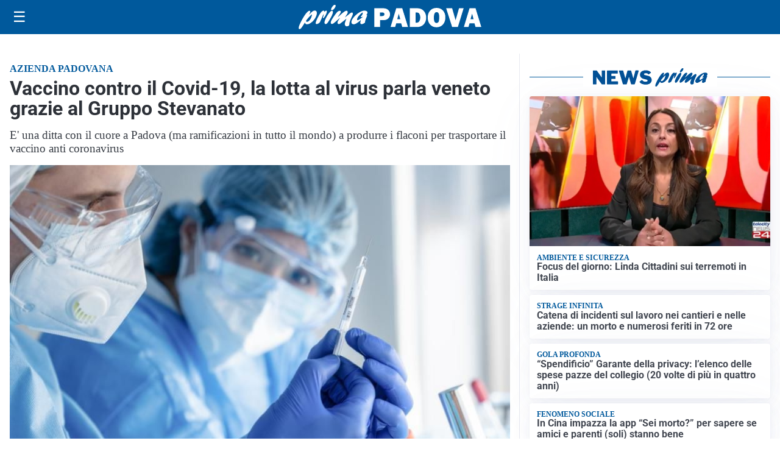

--- FILE ---
content_type: text/html; charset=utf8
request_url: https://primapadova.it/media/my-theme/widgets/list-posts/sidebar-idee-e-consigli.html?ts=29478553
body_size: 434
content:
<div class="widget-title"><span>Idee e consigli</span></div>
<div class="widget-sidebar-featured-poi-lista">
            
                    <article class="featured">
                <a href="https://primapadova.it/rubriche/idee-e-consigli/la-resilienza-dei-distretti-produttivi-perche-il-modello-italiano-tiene-ancora/">
                                            <figure><img width="480" height="300" src="https://primapadova.it/media/2025/07/lavanderia-industriale-per-il-lavaggio-di-abiti-da-lavoro-480x300.jpg" class="attachment-thumbnail size-thumbnail wp-post-image" alt="La resilienza dei distretti produttivi: perché il modello italiano tiene ancora" loading="lazy" sizes="(max-width: 480px) 480px, (max-width: 1024px) 640px, 1280px" decoding="async" /></figure>
                                        <div class="post-meta">
                                                <h3>La resilienza dei distretti produttivi: perché il modello italiano tiene ancora</h3>
                    </div>
                </a>
            </article>
            </div>

<div class="widget-footer"><a role="button" href="/idee-e-consigli/" class="outline widget-more-button">Altre notizie</a></div>